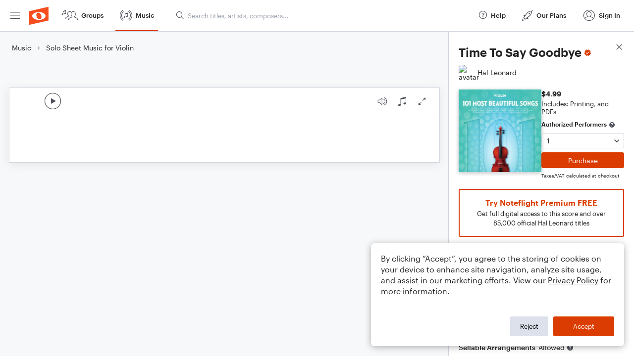

--- FILE ---
content_type: text/html; charset=utf-8
request_url: https://www.noteflight.com/pub_embed/fefff07b9569beb15494dd50115302f0?token=eyJhbGciOiJIUzI1NiJ9.eyJkYXRhIjp7InB1Ymxpc2hlZF9zY29yZV9pZCI6ImZlZmZmMDdiOTU2OWJlYjE1NDk0ZGQ1MDExNTMwMmYwIiwicHJldmlldyI6dHJ1ZSwicGVyc29uYWxpemF0aW9uIjpudWxsLCJkaXNhYmxlUHJpbnRpbmciOnRydWV9LCJleHAiOjE3Njg5MjIxMTl9._s0QC13IPXia2JDRFSj_RO1CiKxJ0avQ_F5j5uOgkzs
body_size: 1604
content:
<!DOCTYPE html>
<html lang="en" xml:lang="en" xmlns="http://www.w3.org/1999/xhtml">
  <head>
    <meta content="text/html;charset=UTF-8" http-equiv="content-type" />
    <meta http-equiv="X-UA-Compatible" content="requiresActiveX=true" />

      <meta name="robots" content="noindex,nofollow" />

    <title>
      Noteflight - Online Music Notation Software
    </title>
    <script language="javascript">
      var appConfigJsonB64 = "[base64]"
    </script>
    <script src="https://production-assets.noteflight.com/speedyg/speedyg-12edfd5d5315b0d44538.js"></script>
  </head>
  <body id="appBody">
  <div id="mainPage">
    <div id="embedContainer">
      <iframe id="embedIframe" class="fullSize" allow="autoplay; fullscreen"></iframe>
    </div>
    <div id="svgContainer">
      <div id="svgContainerHeader" class="svgContainerHeader" role="navigation" aria-label="svgContainerHeade">
        <div class="svgContainerHeaderInner" role="toolbar" aria-orientation="horizontal">
          <div class="headerPaletteLeft">
            <button
              id="playButton"
              class="unstyled paletteButton playCircle"
              aria-label="Play">
            </button>
          </div>
          <div class="headerPaletteRight">
            <button
              id="playbackButton"
              class="unstyled paletteButton playback"
              aria-label="Playback">
            </button>
            <button
              id="scoreButton"
              class="unstyled paletteButton notes"
              aria-label="Score">
            </button>
            <div id="printButtonContainer" class="hidden">
              <button
                id="printButton"
                class="unstyled paletteButton printSimple"
                aria-label="Print PDF Sample"
                aria-disabled="true">
              </button>
            </div>
            <button
              id="fullScreenButton"
              class="unstyled paletteButton"
              aria-label="Full Screen">
            </button>
          </div>
        </div>
      </div>
      <div id="pagesContainer" class="pagesContainer" role="main">
        <div id="pageTurnerBack" class="performUI performPageTurner back"></div>
        <div id="pageTurnerForward" class="performUI performPageTurner forward"></div>
      </div>
      <div id="spinner" class="hidden">
        <div id="spinner" class="overlay">
          <div class="spinnerContainer">
            <div class="spinner">
            </div>
            <div id="overlayCaption" class="overlayCaption"></div>
          </div>
        </div>
      </div>
    </div>
  </div>
</body>

</html>
